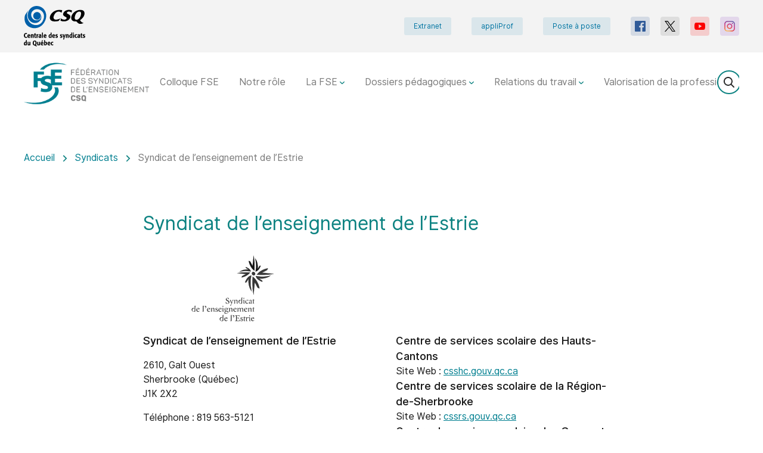

--- FILE ---
content_type: text/html; charset=UTF-8
request_url: https://fse.lacsq.org/syndicats/syndicat-de-lenseignement-de-lestrie/?L=1%27%22
body_size: 8960
content:
<!DOCTYPE html>
<html class="no-js theme-light-v2 color-surfie-green" lang="fr">

<head>
            <script>
            (function(w,d,s,l,i){w[l]=w[l]||[];w[l].push({'gtm.start':
                    new Date().getTime(),event:'gtm.js'});var f=d.getElementsByTagName(s)[0],
                j=d.createElement(s),dl=l!='dataLayer'?'&l='+l:'';j.async=true;j.src=
                'https://www.googletagmanager.com/gtm.js?id='+i+dl;f.parentNode.insertBefore(j,f);
            })(window,document,'script','dataLayer','GTM-MWQ95CTG');
        </script>
    
            <!-- Global site tag (gtag.js) - Google Analytics -->
        <script async src="https://www.googletagmanager.com/gtag/js?id=G-2LJT0GPCJL"></script>
        <script>
            window.dataLayer = window.dataLayer || [];
            function gtag(){dataLayer.push(arguments);}
            gtag('js', new Date());

            gtag('config', 'G-2LJT0GPCJL');
        </script>
        <meta charset="UTF-8">

    <meta http-equiv="Content-Type" content="text/html; charset=utf-8">
    <meta name="description" content="">
    <meta name="dcterms.description" content="" />
    <meta property="og:site_name" content="Fédération des syndicats de l\\\\\\\\\\\\\\\\\\\\\\\\\\\\\\\\\\\\\\\\\\\\\\\\\\\\\\\\\\\\\\\\\\\\\\\\\\\\\\\\\\\\\\\\\\\\\\\\\\\\\\\\\\\\\\\\\\\\\\\\\\\\\\\\\\\\\\\\\\\\\\\\\\\\\\\\\\\\\\\\\\\\\\\\\\\\\\\\\\\\\\\\\\\\\\\\\\\\\\\\\\\\\\\\\\\\\\\\\\\\\\\\\\\\\\\\\\\\\\\\\\\\\\\\\\\\\\\'enseignement" />
    <meta property="og:locale" content="fr_CA" />

    <meta property="twitter:site" content="@FIPEQ_CSQ" />
    <meta property="twitter:card" content="summary_large_image" />

    
    <!-- Set the opengraph -->
                <meta property="og:title" content="Syndicat de l’enseignement de l’Estrie"/>
    <meta property="og:type" content="article"/>
    <meta property="og:url" content="https://fse.lacsq.org/syndicats/syndicat-de-lenseignement-de-lestrie/"/>
    <meta property="og:description" content="" />
    <meta property="og:image" content="" />

    <meta property="twitter:title" content="Syndicat de l’enseignement de l’Estrie" />
    <meta property="twitter:description" content="" />
    <meta property="twitter:image" content="" />

    
    <!-- Set the viewport width to device width for mobile -->
    <meta name="viewport" content="width=device-width, initial-scale=1" />

            <link rel="shortcut icon" type="image/png" href="https://fse.lacsq.org/wp-content/uploads/sites/17/2022/12/FSE-logo-seul-H-RGB-copie.png">
        <link rel="preconnect" href="https://fonts.googleapis.com">
    <link rel="preconnect" href="https://fonts.gstatic.com" crossorigin>
    <link href="https://fonts.googleapis.com/css2?family=Inter:wght@400;700;800&display=swap" rel="stylesheet">
    <link href="https://fonts.googleapis.com/css?family=Frank+Ruhl+Libre:400,700" rel="stylesheet">

    <title>Syndicat de l’enseignement de l’Estrie | Fédération des syndicats de l&#039;enseignement (FSE-CSQ)</title>
<meta name='robots' content='max-image-preview:large' />
<link rel='dns-prefetch' href='//cdn.jsdelivr.net' />
<link rel='dns-prefetch' href='//fse.lacsq.org' />
<link rel='dns-prefetch' href='//s.w.org' />
		<script type="text/javascript">
			window._wpemojiSettings = {"baseUrl":"https:\/\/s.w.org\/images\/core\/emoji\/13.0.1\/72x72\/","ext":".png","svgUrl":"https:\/\/s.w.org\/images\/core\/emoji\/13.0.1\/svg\/","svgExt":".svg","source":{"concatemoji":"https:\/\/fse.lacsq.org\/wp-includes\/js\/wp-emoji-release.min.js?ver=5.7.6"}};
			!function(e,a,t){var n,r,o,i=a.createElement("canvas"),p=i.getContext&&i.getContext("2d");function s(e,t){var a=String.fromCharCode;p.clearRect(0,0,i.width,i.height),p.fillText(a.apply(this,e),0,0);e=i.toDataURL();return p.clearRect(0,0,i.width,i.height),p.fillText(a.apply(this,t),0,0),e===i.toDataURL()}function c(e){var t=a.createElement("script");t.src=e,t.defer=t.type="text/javascript",a.getElementsByTagName("head")[0].appendChild(t)}for(o=Array("flag","emoji"),t.supports={everything:!0,everythingExceptFlag:!0},r=0;r<o.length;r++)t.supports[o[r]]=function(e){if(!p||!p.fillText)return!1;switch(p.textBaseline="top",p.font="600 32px Arial",e){case"flag":return s([127987,65039,8205,9895,65039],[127987,65039,8203,9895,65039])?!1:!s([55356,56826,55356,56819],[55356,56826,8203,55356,56819])&&!s([55356,57332,56128,56423,56128,56418,56128,56421,56128,56430,56128,56423,56128,56447],[55356,57332,8203,56128,56423,8203,56128,56418,8203,56128,56421,8203,56128,56430,8203,56128,56423,8203,56128,56447]);case"emoji":return!s([55357,56424,8205,55356,57212],[55357,56424,8203,55356,57212])}return!1}(o[r]),t.supports.everything=t.supports.everything&&t.supports[o[r]],"flag"!==o[r]&&(t.supports.everythingExceptFlag=t.supports.everythingExceptFlag&&t.supports[o[r]]);t.supports.everythingExceptFlag=t.supports.everythingExceptFlag&&!t.supports.flag,t.DOMReady=!1,t.readyCallback=function(){t.DOMReady=!0},t.supports.everything||(n=function(){t.readyCallback()},a.addEventListener?(a.addEventListener("DOMContentLoaded",n,!1),e.addEventListener("load",n,!1)):(e.attachEvent("onload",n),a.attachEvent("onreadystatechange",function(){"complete"===a.readyState&&t.readyCallback()})),(n=t.source||{}).concatemoji?c(n.concatemoji):n.wpemoji&&n.twemoji&&(c(n.twemoji),c(n.wpemoji)))}(window,document,window._wpemojiSettings);
		</script>
		<style type="text/css">
img.wp-smiley,
img.emoji {
	display: inline !important;
	border: none !important;
	box-shadow: none !important;
	height: 1em !important;
	width: 1em !important;
	margin: 0 .07em !important;
	vertical-align: -0.1em !important;
	background: none !important;
	padding: 0 !important;
}
</style>
	<link rel='stylesheet' id='select2-style-css'  href='https://cdn.jsdelivr.net/npm/select2@4.1.0-beta.1/dist/css/select2.min.css?ver=5.7.6' type='text/css' media='all' />
<link rel='stylesheet' id='wp-block-library-css'  href='https://fse.lacsq.org/wp-includes/css/dist/block-library/style.min.css?ver=5.7.6' type='text/css' media='all' />
<link rel='stylesheet' id='contact-form-7-css'  href='https://fse.lacsq.org/wp-content/mu-plugins/contact-form-7/includes/css/styles.css?ver=5.4' type='text/css' media='all' />
<link rel='stylesheet' id='styles-css'  href='https://fse.lacsq.org/wp-content/themes/lbo_wpstarter/css/app.css?ver=5.7.6' type='text/css' media='all' />
<script type='text/javascript' src='https://fse.lacsq.org/wp-content/mu-plugins/lbo-csq-backend/lib/tinycolor-min.js?ver=5.7.6' id='tinycolor-js'></script>
<script type='text/javascript' src='https://fse.lacsq.org/wp-includes/js/jquery/jquery.min.js?ver=3.5.1' id='jquery-core-js'></script>
<script type='text/javascript' src='https://fse.lacsq.org/wp-includes/js/jquery/jquery-migrate.min.js?ver=3.3.2' id='jquery-migrate-js'></script>
<script type='text/javascript' src='https://fse.lacsq.org/wp-includes/js/jquery/ui/core.min.js?ver=1.12.1' id='jquery-ui-core-js'></script>
<script type='text/javascript' src='https://fse.lacsq.org/wp-includes/js/jquery/ui/mouse.min.js?ver=1.12.1' id='jquery-ui-mouse-js'></script>
<script type='text/javascript' src='https://fse.lacsq.org/wp-includes/js/jquery/ui/sortable.min.js?ver=1.12.1' id='jquery-ui-sortable-js'></script>
<script type='text/javascript' src='https://fse.lacsq.org/wp-includes/js/jquery/ui/resizable.min.js?ver=1.12.1' id='jquery-ui-resizable-js'></script>
<script type='text/javascript' src='https://cdn.jsdelivr.net/npm/select2@4.1.0-beta.1/dist/js/select2.min.js?ver=5.7.6' id='select2-js'></script>
<script type='text/javascript' src='https://fse.lacsq.org/wp-content/themes/lbo_wpstarter/js/header_bundle.js' id='header_bundle-js'></script>
<link rel="https://api.w.org/" href="https://fse.lacsq.org/wp-json/" /><link rel="alternate" type="application/json" href="https://fse.lacsq.org/wp-json/wp/v2/syndicats/3749" /><link rel="EditURI" type="application/rsd+xml" title="RSD" href="https://fse.lacsq.org/xmlrpc.php?rsd" />
<link rel="wlwmanifest" type="application/wlwmanifest+xml" href="https://fse.lacsq.org/wp-includes/wlwmanifest.xml" /> 

<link rel="canonical" href="https://fse.lacsq.org/syndicats/syndicat-de-lenseignement-de-lestrie/" />
<link rel='shortlink' href='https://fse.lacsq.org/?p=3749' />
<link rel="alternate" type="application/json+oembed" href="https://fse.lacsq.org/wp-json/oembed/1.0/embed?url=https%3A%2F%2Ffse.lacsq.org%2Fsyndicats%2Fsyndicat-de-lenseignement-de-lestrie%2F" />
<link rel="alternate" type="text/xml+oembed" href="https://fse.lacsq.org/wp-json/oembed/1.0/embed?url=https%3A%2F%2Ffse.lacsq.org%2Fsyndicats%2Fsyndicat-de-lenseignement-de-lestrie%2F&#038;format=xml" />
<style type="text/css">.recentcomments a{display:inline !important;padding:0 !important;margin:0 !important;}</style>    <script type="application/ld+json">
        {
            "@context": "https://schema.org",
            "@type": "Jobs",
            "mainEntityOfPage": {
                "@type": "WebPage",
                "@id": "https://google.com/article"
            },
            "headline": "Syndicat de l’enseignement de l’Estrie",
            "image": [
                ""
            ],
            "datePublished": "2023-10-27 14:44:46",
            "dateModified": "2023-12-05 15:48:01",
            "author": {
                "@type": "Person",
                "name": "Annie-Claude Lachance"
            },
            "publisher": {
                "@type": "Organization",
                "name": "Fédération des syndicats de l&#039;enseignement (FSE-CSQ)"
            }
        }
    </script>
    		<style type="text/css" id="wp-custom-css">
			.single-syndicats .job-image{
	display: none;
}

.theme-light-v2 .page-header--withImage {
	padding-top: 375px;
}

.theme-light-v2 .page-header--withImage .page-header__wrapper {
	min-height: 130px;
}

.theme-light-v2 .js-slides {
height: 100%;
}

.theme-light-v2 .l-header .page-header__wrapper {
	height: 500px;
}

.theme-light-v2 .page .l-main-content .l-page-wrapper {
	max-width: 1300px;
}

.theme-light-v2 .single .l-main-content .l-page-wrapper {
	max-width: 1300px;
}

@media only screen and (max-width: 600px) {
	.l-actualities {
		margin-top: 85px;
	}
}

.post-type-archive-publication .pagination {
	display: none;
}

.slides-control {
	z-index: 0 !important;
}

/* palette */

.color-surfie-green a {
	color: #007f90;
}

.color-surfie-green .btn.btn-action {
	background-color: #007f90;
}

.color-surfie-green.theme-light-v2 .block__title svg {
	fill: #007f90;
}

.color-surfie-green.theme-light-v2 .breadcrumbs li a {
	color: #007f90;
}

.color-surfie-green.theme-light-v2 .page-child .page-header__theme-light-v2 h1, .color-surfie-green.theme-light-v2 .page-parent .page-header__theme-light-v2 h1, .color-surfie-green.theme-light-v2 .page-template-default .page-header__theme-light-v2 h1, .color-surfie-green.theme-light-v2 .actualite-template-default .page-header__theme-light-v2 h1, .color-surfie-green.theme-light-v2 .search-results .page-header__theme-light-v2 h1, .color-surfie-green.theme-light-v2 .page-template-page-search .page-header__theme-light-v2 h1 {
	color: #007f90;
}

.color-surfie-green.theme-light-v2 .txt_100 h2 {
	color: #007f90;
}

/* news */

.color-surfie-green.theme-light-v2 .l-actualities .block__title .icon-actualites {
	fill: #007f90;
}

.color-surfie-green.theme-light-v2 .l-actualities .actualities--.actualities--1 h3 {
	background-color: #007f90;
}

.color-surfie-green.theme-light-v2 .l-actualities .actualities--.actualities--1 .actuality__title {
	color: #007f90;
}

.color-surfie-green.theme-light-v2 .l-actualities .actualities--.actualities--1 .actuality__date::before {
	border-color: #007f90;
}

/* tuiles */

.color-surfie-green.theme-light-v2 .l-tiles {
	background: linear-gradient(to right, #007f90 50%, #0fa7a6 100%);
}

.color-surfie-green.theme-light-v2 .l-tiles .carousel-block-tiles .carousel-tile-title-wrapper .carousel-tile-title {
	color: #007f90;
}

.color-surfie-green.theme-light-v2 .l-tiles .carousel-tile-cta a {
	background: #007f90;
}

/* publications */

.color-surfie-green .block-publication-title {
	color: #007f90;
}

.color-surfie-green.theme-light-v2 .l-publications .block-publications .block-publication-title::after {
	background-color: #007f90;
}

.color-surfie-green.theme-light-v2 .l-publications .block-publications .block-publications-more .block-publications-more-cta {
	background: #007f90;
}

/* videos */

.color-surfie-green.theme-light-v2 .l-videos .bloc-video-infos .bloc-video-title {
	color: #007f90;
}

/* documents */

.color-surfie-green .home .l-documents {
	background: linear-gradient(to right, #007f90 50%, #0fa7a6 100%);
}

/* footer */

.color-surfie-green.theme-light-v2 .l-footer-newsletter {
	background-color: #007f90;
}		</style>
		
        </head>
<body class="syndicats-template-default single single-syndicats postid-3749">
    <noscript>
        <iframe src="https://www.googletagmanager.com/ns.html?id=GTM-MWQ95CTG"
                      height="0" width="0" style="display:none;visibility:hidden">
        </iframe>
    </noscript>
<div class="l-accessibility-menu">
    <nav class="nav-accessibility">
        <ul class="nav-accessibility-list">
            <li class="nav-accessibility-item">
                <a class="skip-menu-link nav-accessibility-link" href="#menu">Passer au menu principal</a>
            </li>
            <li class="nav-accessibility-item">
                <a class="skip-content-link nav-accessibility-link" href="#content">Passer au contenu</a>
            </li>
        </ul>
    </nav>
</div>
<div class="l-nav-secondary">
    <div class="l-flex-wrapper">
        <a id="csq-redirect" class="l-logo-wrapper" href="http://lacsq.org/">
            <picture>
                                <img class="logo" src="https://fse.lacsq.org/wp-content/themes/lbo_wpstarter/svg/originals/csq-centrale.svg" alt="">
                            </picture>
        </a>
        <div class="l-nav-wrapper">
            <nav class="nav-meta">
                <ul class="nav-meta-list">
                                                                        <li class="nav-meta-item ">
                                <a class="nav-meta-link" href="https://lacsq.sharepoint.com/sites/EXT-FSE" target="_blank">Extranet</a>
                            </li>
                                                                                                <li class="nav-meta-item ">
                                <a class="nav-meta-link" href="https://appliprof.org/ " target="_blank">appliProf</a>
                            </li>
                                                                                                <li class="nav-meta-item ">
                                <a class="nav-meta-link" href="https://fse.lacsq.org/relations-du-travail/poste-a-poste/" target="_blank">Poste à poste</a>
                            </li>
                                                                                </ul>
            </nav>
            <nav class="nav-social">
    <ul class="nav-social-list">
                    <li class="nav-social-item facebook">
                <a class="nav-social-link" href="https://www.facebook.com/FSECSQ" target="_blank">
                    <svg xmlns="http://www.w3.org/2000/svg" xmlns:xlink="http://www.w3.org/1999/xlink">
                        <use href="https://fse.lacsq.org/wp-content/themes/lbo_wpstarter/svg/symbols.svg#facebook" />
                                            </svg>
                </a>
            </li>
                    <li class="nav-social-item x">
                <a class="nav-social-link" href="https://twitter.com/FSECSQ" target="_blank">
                    <svg xmlns="http://www.w3.org/2000/svg" xmlns:xlink="http://www.w3.org/1999/xlink">
                        <use href="https://fse.lacsq.org/wp-content/themes/lbo_wpstarter/svg/symbols.svg#x" />
                                            </svg>
                </a>
            </li>
                    <li class="nav-social-item youtube">
                <a class="nav-social-link" href="https://www.youtube.com/channel/UC2Dr-YlQTRoUodl0JxYQsDw" target="_blank">
                    <svg xmlns="http://www.w3.org/2000/svg" xmlns:xlink="http://www.w3.org/1999/xlink">
                        <use href="https://fse.lacsq.org/wp-content/themes/lbo_wpstarter/svg/symbols.svg#youtube" />
                                            </svg>
                </a>
            </li>
                    <li class="nav-social-item instagram">
                <a class="nav-social-link" href="https://www.instagram.com/lafsecsq/?hl=fr " target="_blank">
                    <svg xmlns="http://www.w3.org/2000/svg" xmlns:xlink="http://www.w3.org/1999/xlink">
                        <use href="https://fse.lacsq.org/wp-content/themes/lbo_wpstarter/svg/symbols.svg#instagram" />
                                                    <radialGradient id="gradient" cx="121.676" cy="574.547" r="646.795" gradientUnits="userSpaceOnUse">
                                <stop offset="0" stop-color="#ffd676"/>
                                <stop offset=".246" stop-color="#f2a454"/>
                                <stop offset=".379" stop-color="#f05c3c"/>
                                <stop offset=".7" stop-color="#c22f86"/>
                                <stop offset=".957" stop-color="#6666ad"/>
                                <stop offset=".985" stop-color="#5c6cb2"/>
                            </radialGradient>
                                            </svg>
                </a>
            </li>
            </ul>
</nav>        </div>
    </div>
</div>

<div class="l-nav-primary">
    <div class="l-flex-wrapper">
        <a href="/" class="l-logo-wrapper">
                            <img class="logo" src="https://fse.lacsq.org/wp-content/uploads/sites/17/2020/10/fse-logo.png" alt="Accueil">
                    </a>
        <button class="btn btn-menu">
            <svg xmlns="http://www.w3.org/2000/svg" xmlns:xlink="http://www.w3.org/1999/xlink">
                <use href="https://fse.lacsq.org/wp-content/themes/lbo_wpstarter/svg/symbols.svg#burger" />
            </svg>
            <span class="btn-menu__text visually-hidden">Menu</span>
        </button>
        <div class="l-menu-wrapper" id="menu" tabindex="0">
            <div class="flex-wrapper">
                <nav class="nav-main">
                    <ul class="nav-main-list">
                                                    <li class="nav-main-item  ">
                                <a class="nav-main-link" href="https://fse.lacsq.org/colloque-fse/">
                                    Colloque FSE
                                                                    </a>
                                                            </li>
                                                    <li class="nav-main-item  ">
                                <a class="nav-main-link" href="https://fse.lacsq.org/role-de-la-fse/">
                                    Notre rôle
                                                                    </a>
                                                            </li>
                                                    <li class="nav-main-item nav-main-item--hasChild ">
                                <a class="nav-main-link" href="https://fse.lacsq.org/la-fse/">
                                    La FSE
                                                                        <svg xmlns="http://www.w3.org/2000/svg" xmlns:xlink="http://www.w3.org/1999/xlink">
                                        <use href="https://fse.lacsq.org/wp-content/themes/lbo_wpstarter/svg/symbols.svg#dropdown" />
                                    </svg>
                                                                    </a>
                                                                    <ul class="nav-drop">
                                                                                    <li class="nav-drop-item ">
                                                <a href="https://fse.lacsq.org/la-fse/histoire/">Histoire
                                                    <svg xmlns="http://www.w3.org/2000/svg" xmlns:xlink="http://www.w3.org/1999/xlink">
                                                        <use href="https://fse.lacsq.org/wp-content/themes/lbo_wpstarter/svg/symbols.svg#chevron" />
                                                    </svg>
                                                </a>
                                                                                            </li>
                                                                                    <li class="nav-drop-item ">
                                                <a href="https://fse.lacsq.org/la-fse/mission-et-role/">Mission et rôle
                                                    <svg xmlns="http://www.w3.org/2000/svg" xmlns:xlink="http://www.w3.org/1999/xlink">
                                                        <use href="https://fse.lacsq.org/wp-content/themes/lbo_wpstarter/svg/symbols.svg#chevron" />
                                                    </svg>
                                                </a>
                                                                                            </li>
                                                                                    <li class="nav-drop-item ">
                                                <a href="https://fse.lacsq.org/la-fse/nos-instances/">Nos instances
                                                    <svg xmlns="http://www.w3.org/2000/svg" xmlns:xlink="http://www.w3.org/1999/xlink">
                                                        <use href="https://fse.lacsq.org/wp-content/themes/lbo_wpstarter/svg/symbols.svg#chevron" />
                                                    </svg>
                                                </a>
                                                                                            </li>
                                                                                    <li class="nav-drop-item ">
                                                <a href="https://fse.lacsq.org/la-fse/notre-equipe/">Notre équipe
                                                    <svg xmlns="http://www.w3.org/2000/svg" xmlns:xlink="http://www.w3.org/1999/xlink">
                                                        <use href="https://fse.lacsq.org/wp-content/themes/lbo_wpstarter/svg/symbols.svg#chevron" />
                                                    </svg>
                                                </a>
                                                                                            </li>
                                                                                    <li class="nav-drop-item ">
                                                <a href="https://fse.lacsq.org/la-fse/syndicats-affilies/">Syndicats affiliés
                                                    <svg xmlns="http://www.w3.org/2000/svg" xmlns:xlink="http://www.w3.org/1999/xlink">
                                                        <use href="https://fse.lacsq.org/wp-content/themes/lbo_wpstarter/svg/symbols.svg#chevron" />
                                                    </svg>
                                                </a>
                                                                                            </li>
                                                                            </ul>
                                                            </li>
                                                    <li class="nav-main-item nav-main-item--hasChild ">
                                <a class="nav-main-link" href="https://fse.lacsq.org/dossiers-pedagogiques/">
                                    Dossiers pédagogiques
                                                                        <svg xmlns="http://www.w3.org/2000/svg" xmlns:xlink="http://www.w3.org/1999/xlink">
                                        <use href="https://fse.lacsq.org/wp-content/themes/lbo_wpstarter/svg/symbols.svg#dropdown" />
                                    </svg>
                                                                    </a>
                                                                    <ul class="nav-drop">
                                                                                    <li class="nav-drop-item ">
                                                <a href="https://fse.lacsq.org/dossiers-pedagogiques/culture-et-citoyennete-quebecoise/">Culture et citoyenneté québécoise
                                                    <svg xmlns="http://www.w3.org/2000/svg" xmlns:xlink="http://www.w3.org/1999/xlink">
                                                        <use href="https://fse.lacsq.org/wp-content/themes/lbo_wpstarter/svg/symbols.svg#chevron" />
                                                    </svg>
                                                </a>
                                                                                                    <ul class="sub-nav">
                                                                                                                    <li class="sub-nav-item ">
                                                                <a href="https://fse.lacsq.org/dossiers-pedagogiques/culture-et-citoyennete-quebecoise/culture-et-citoyennete-quebecoise-huit-situations-dapprentissage-et-devaluation-pour-contrer-les-violences-sexuelles/">Culture et citoyenneté québécoise : huit situations d&rsquo;apprentissage et d&rsquo;évaluation pour contrer les violences sexuelles
                                                                </a>
                                                            </li>
                                                                                                            </ul>
                                                                                            </li>
                                                                                    <li class="nav-drop-item ">
                                                <a href="https://fse.lacsq.org/dossiers-pedagogiques/ehdaa/">Élèves HDAA
                                                    <svg xmlns="http://www.w3.org/2000/svg" xmlns:xlink="http://www.w3.org/1999/xlink">
                                                        <use href="https://fse.lacsq.org/wp-content/themes/lbo_wpstarter/svg/symbols.svg#chevron" />
                                                    </svg>
                                                </a>
                                                                                            </li>
                                                                                    <li class="nav-drop-item ">
                                                <a href="https://fse.lacsq.org/dossiers-pedagogiques/maitres-de-notre-profession/">Maîtres de notre profession
                                                    <svg xmlns="http://www.w3.org/2000/svg" xmlns:xlink="http://www.w3.org/1999/xlink">
                                                        <use href="https://fse.lacsq.org/wp-content/themes/lbo_wpstarter/svg/symbols.svg#chevron" />
                                                    </svg>
                                                </a>
                                                                                            </li>
                                                                                    <li class="nav-drop-item ">
                                                <a href="https://fse.lacsq.org/dossiers-pedagogiques/francisation/">Francisation
                                                    <svg xmlns="http://www.w3.org/2000/svg" xmlns:xlink="http://www.w3.org/1999/xlink">
                                                        <use href="https://fse.lacsq.org/wp-content/themes/lbo_wpstarter/svg/symbols.svg#chevron" />
                                                    </svg>
                                                </a>
                                                                                            </li>
                                                                                    <li class="nav-drop-item ">
                                                <a href="https://fse.lacsq.org/dossiers-pedagogiques/formation-generale-des-adultes/">Formation générale des adultes
                                                    <svg xmlns="http://www.w3.org/2000/svg" xmlns:xlink="http://www.w3.org/1999/xlink">
                                                        <use href="https://fse.lacsq.org/wp-content/themes/lbo_wpstarter/svg/symbols.svg#chevron" />
                                                    </svg>
                                                </a>
                                                                                            </li>
                                                                                    <li class="nav-drop-item ">
                                                <a href="https://fse.lacsq.org/dossiers-pedagogiques/formation-professionnelle/">Formation professionnelle
                                                    <svg xmlns="http://www.w3.org/2000/svg" xmlns:xlink="http://www.w3.org/1999/xlink">
                                                        <use href="https://fse.lacsq.org/wp-content/themes/lbo_wpstarter/svg/symbols.svg#chevron" />
                                                    </svg>
                                                </a>
                                                                                            </li>
                                                                                    <li class="nav-drop-item ">
                                                <a href="https://fse.lacsq.org/dossiers-pedagogiques/liens-avec-la-recherche/">Liens avec la recherche
                                                    <svg xmlns="http://www.w3.org/2000/svg" xmlns:xlink="http://www.w3.org/1999/xlink">
                                                        <use href="https://fse.lacsq.org/wp-content/themes/lbo_wpstarter/svg/symbols.svg#chevron" />
                                                    </svg>
                                                </a>
                                                                                            </li>
                                                                                    <li class="nav-drop-item ">
                                                <a href="https://fse.lacsq.org/dossiers-pedagogiques/maternelle-4-ans/">Maternelle 4 ans
                                                    <svg xmlns="http://www.w3.org/2000/svg" xmlns:xlink="http://www.w3.org/1999/xlink">
                                                        <use href="https://fse.lacsq.org/wp-content/themes/lbo_wpstarter/svg/symbols.svg#chevron" />
                                                    </svg>
                                                </a>
                                                                                            </li>
                                                                                    <li class="nav-drop-item ">
                                                <a href="https://fse.lacsq.org/dossiers-pedagogiques/offensive-professionnelle-et-pedagogique/">Offensive professionnelle et pédagogique
                                                    <svg xmlns="http://www.w3.org/2000/svg" xmlns:xlink="http://www.w3.org/1999/xlink">
                                                        <use href="https://fse.lacsq.org/wp-content/themes/lbo_wpstarter/svg/symbols.svg#chevron" />
                                                    </svg>
                                                </a>
                                                                                            </li>
                                                                                    <li class="nav-drop-item ">
                                                <a href="https://fse.lacsq.org/dossiers-pedagogiques/offensive-professionnelle-et-pedagogique-les-resultats-de-consultations/">Offensive professionnelle et pédagogique &#8211; Les résultats de consultations
                                                    <svg xmlns="http://www.w3.org/2000/svg" xmlns:xlink="http://www.w3.org/1999/xlink">
                                                        <use href="https://fse.lacsq.org/wp-content/themes/lbo_wpstarter/svg/symbols.svg#chevron" />
                                                    </svg>
                                                </a>
                                                                                            </li>
                                                                            </ul>
                                                            </li>
                                                    <li class="nav-main-item nav-main-item--hasChild ">
                                <a class="nav-main-link" href="https://fse.lacsq.org/relations-du-travail/">
                                    Relations du travail
                                                                        <svg xmlns="http://www.w3.org/2000/svg" xmlns:xlink="http://www.w3.org/1999/xlink">
                                        <use href="https://fse.lacsq.org/wp-content/themes/lbo_wpstarter/svg/symbols.svg#dropdown" />
                                    </svg>
                                                                    </a>
                                                                    <ul class="nav-drop">
                                                                                    <li class="nav-drop-item ">
                                                <a href="https://fse.lacsq.org/relations-du-travail/assurances/">Assurances
                                                    <svg xmlns="http://www.w3.org/2000/svg" xmlns:xlink="http://www.w3.org/1999/xlink">
                                                        <use href="https://fse.lacsq.org/wp-content/themes/lbo_wpstarter/svg/symbols.svg#chevron" />
                                                    </svg>
                                                </a>
                                                                                            </li>
                                                                                    <li class="nav-drop-item ">
                                                <a href="https://fse.lacsq.org/relations-du-travail/convention-collective/">Convention collective
                                                    <svg xmlns="http://www.w3.org/2000/svg" xmlns:xlink="http://www.w3.org/1999/xlink">
                                                        <use href="https://fse.lacsq.org/wp-content/themes/lbo_wpstarter/svg/symbols.svg#chevron" />
                                                    </svg>
                                                </a>
                                                                                            </li>
                                                                                    <li class="nav-drop-item ">
                                                <a href="https://fse.lacsq.org/relations-du-travail/droits-parentaux/">Droits parentaux
                                                    <svg xmlns="http://www.w3.org/2000/svg" xmlns:xlink="http://www.w3.org/1999/xlink">
                                                        <use href="https://fse.lacsq.org/wp-content/themes/lbo_wpstarter/svg/symbols.svg#chevron" />
                                                    </svg>
                                                </a>
                                                                                            </li>
                                                                                    <li class="nav-drop-item ">
                                                <a href="https://fse.lacsq.org/relations-du-travail/equite-salariale/">Équité salariale
                                                    <svg xmlns="http://www.w3.org/2000/svg" xmlns:xlink="http://www.w3.org/1999/xlink">
                                                        <use href="https://fse.lacsq.org/wp-content/themes/lbo_wpstarter/svg/symbols.svg#chevron" />
                                                    </svg>
                                                </a>
                                                                                            </li>
                                                                                    <li class="nav-drop-item ">
                                                <a href="https://fse.lacsq.org/relations-du-travail/insertion-professionnelle/">Insertion professionnelle
                                                    <svg xmlns="http://www.w3.org/2000/svg" xmlns:xlink="http://www.w3.org/1999/xlink">
                                                        <use href="https://fse.lacsq.org/wp-content/themes/lbo_wpstarter/svg/symbols.svg#chevron" />
                                                    </svg>
                                                </a>
                                                                                            </li>
                                                                                    <li class="nav-drop-item ">
                                                <a href="https://fse.lacsq.org/relations-du-travail/precarite/">Précarité
                                                    <svg xmlns="http://www.w3.org/2000/svg" xmlns:xlink="http://www.w3.org/1999/xlink">
                                                        <use href="https://fse.lacsq.org/wp-content/themes/lbo_wpstarter/svg/symbols.svg#chevron" />
                                                    </svg>
                                                </a>
                                                                                            </li>
                                                                                    <li class="nav-drop-item ">
                                                <a href="https://fse.lacsq.org/relations-du-travail/poste-a-poste/">Poste à poste
                                                    <svg xmlns="http://www.w3.org/2000/svg" xmlns:xlink="http://www.w3.org/1999/xlink">
                                                        <use href="https://fse.lacsq.org/wp-content/themes/lbo_wpstarter/svg/symbols.svg#chevron" />
                                                    </svg>
                                                </a>
                                                                                            </li>
                                                                                    <li class="nav-drop-item ">
                                                <a href="https://fse.lacsq.org/relations-du-travail/retraite/">Retraite
                                                    <svg xmlns="http://www.w3.org/2000/svg" xmlns:xlink="http://www.w3.org/1999/xlink">
                                                        <use href="https://fse.lacsq.org/wp-content/themes/lbo_wpstarter/svg/symbols.svg#chevron" />
                                                    </svg>
                                                </a>
                                                                                            </li>
                                                                                    <li class="nav-drop-item ">
                                                <a href="https://fse.lacsq.org/relations-du-travail/violence-en-milieu-de-travail/">Violence en milieu de travail
                                                    <svg xmlns="http://www.w3.org/2000/svg" xmlns:xlink="http://www.w3.org/1999/xlink">
                                                        <use href="https://fse.lacsq.org/wp-content/themes/lbo_wpstarter/svg/symbols.svg#chevron" />
                                                    </svg>
                                                </a>
                                                                                            </li>
                                                                            </ul>
                                                            </li>
                                                    <li class="nav-main-item nav-main-item--hasChild ">
                                <a class="nav-main-link" href="https://fse.lacsq.org/valorisation-de-la-profession-enseignante/">
                                    Valorisation de la profession
                                                                        <svg xmlns="http://www.w3.org/2000/svg" xmlns:xlink="http://www.w3.org/1999/xlink">
                                        <use href="https://fse.lacsq.org/wp-content/themes/lbo_wpstarter/svg/symbols.svg#dropdown" />
                                    </svg>
                                                                    </a>
                                                                    <ul class="nav-drop">
                                                                                    <li class="nav-drop-item ">
                                                <a href="https://fse.lacsq.org/valorisation-de-la-profession-enseignante/mpbh/">Ma plus belle histoire
                                                    <svg xmlns="http://www.w3.org/2000/svg" xmlns:xlink="http://www.w3.org/1999/xlink">
                                                        <use href="https://fse.lacsq.org/wp-content/themes/lbo_wpstarter/svg/symbols.svg#chevron" />
                                                    </svg>
                                                </a>
                                                                                            </li>
                                                                                    <li class="nav-drop-item ">
                                                <a href="https://fse.lacsq.org/valorisation-de-la-profession-enseignante/mettre-la-fga-sur-la-carte/">Mettre la FGA sur la carte
                                                    <svg xmlns="http://www.w3.org/2000/svg" xmlns:xlink="http://www.w3.org/1999/xlink">
                                                        <use href="https://fse.lacsq.org/wp-content/themes/lbo_wpstarter/svg/symbols.svg#chevron" />
                                                    </svg>
                                                </a>
                                                                                            </li>
                                                                                    <li class="nav-drop-item ">
                                                <a href="https://fse.lacsq.org/valorisation-de-la-profession-enseignante/prof-ma-fierte/">Prof, ma fierté
                                                    <svg xmlns="http://www.w3.org/2000/svg" xmlns:xlink="http://www.w3.org/1999/xlink">
                                                        <use href="https://fse.lacsq.org/wp-content/themes/lbo_wpstarter/svg/symbols.svg#chevron" />
                                                    </svg>
                                                </a>
                                                                                                    <ul class="sub-nav">
                                                                                                                    <li class="sub-nav-item ">
                                                                <a href="https://fse.lacsq.org/valorisation-de-la-profession-enseignante/prof-ma-fierte/le-balado/">Le balado
                                                                </a>
                                                            </li>
                                                                                                            </ul>
                                                                                            </li>
                                                                                    <li class="nav-drop-item ">
                                                <a href="https://fse.lacsq.org/valorisation-de-la-profession-enseignante/prof-de-metier/">Prof de métier
                                                    <svg xmlns="http://www.w3.org/2000/svg" xmlns:xlink="http://www.w3.org/1999/xlink">
                                                        <use href="https://fse.lacsq.org/wp-content/themes/lbo_wpstarter/svg/symbols.svg#chevron" />
                                                    </svg>
                                                </a>
                                                                                            </li>
                                                                            </ul>
                                                            </li>
                                            </ul>
                </nav>
                <nav class="nav-social">
    <ul class="nav-social-list">
                    <li class="nav-social-item facebook">
                <a class="nav-social-link" href="https://www.facebook.com/FSECSQ" target="_blank">
                    <svg xmlns="http://www.w3.org/2000/svg" xmlns:xlink="http://www.w3.org/1999/xlink">
                        <use href="https://fse.lacsq.org/wp-content/themes/lbo_wpstarter/svg/symbols.svg#facebook" />
                                            </svg>
                </a>
            </li>
                    <li class="nav-social-item x">
                <a class="nav-social-link" href="https://twitter.com/FSECSQ" target="_blank">
                    <svg xmlns="http://www.w3.org/2000/svg" xmlns:xlink="http://www.w3.org/1999/xlink">
                        <use href="https://fse.lacsq.org/wp-content/themes/lbo_wpstarter/svg/symbols.svg#x" />
                                            </svg>
                </a>
            </li>
                    <li class="nav-social-item youtube">
                <a class="nav-social-link" href="https://www.youtube.com/channel/UC2Dr-YlQTRoUodl0JxYQsDw" target="_blank">
                    <svg xmlns="http://www.w3.org/2000/svg" xmlns:xlink="http://www.w3.org/1999/xlink">
                        <use href="https://fse.lacsq.org/wp-content/themes/lbo_wpstarter/svg/symbols.svg#youtube" />
                                            </svg>
                </a>
            </li>
                    <li class="nav-social-item instagram">
                <a class="nav-social-link" href="https://www.instagram.com/lafsecsq/?hl=fr " target="_blank">
                    <svg xmlns="http://www.w3.org/2000/svg" xmlns:xlink="http://www.w3.org/1999/xlink">
                        <use href="https://fse.lacsq.org/wp-content/themes/lbo_wpstarter/svg/symbols.svg#instagram" />
                                                    <radialGradient id="gradient" cx="121.676" cy="574.547" r="646.795" gradientUnits="userSpaceOnUse">
                                <stop offset="0" stop-color="#ffd676"/>
                                <stop offset=".246" stop-color="#f2a454"/>
                                <stop offset=".379" stop-color="#f05c3c"/>
                                <stop offset=".7" stop-color="#c22f86"/>
                                <stop offset=".957" stop-color="#6666ad"/>
                                <stop offset=".985" stop-color="#5c6cb2"/>
                            </radialGradient>
                                            </svg>
                </a>
            </li>
            </ul>
</nav>                <form method="get" action="https://fse.lacsq.org" class="l-search-wrapper" autocomplete="off">
                    <input name="s" type="search" placeholder="Recherche" autocomplete="off" />
                    <button class="btn btn-reset" type="reset">
                        <svg xmlns="http://www.w3.org/2000/svg" xmlns:xlink="http://www.w3.org/1999/xlink">
                            <use href="https://fse.lacsq.org/wp-content/themes/lbo_wpstarter/svg/symbols.svg#close" />
                        </svg>
                        <span class="visually-hidden">Effacer</span>
                    </button>
                </form>
            </div>
        </div>
    </div>
</div>

    <div class="l-main-content" role="main" id="content" tabindex="0">
        <div class="l-page-wrapper">
            <header class="page-header ">
    <div class="page-header__wrapper">
                    </div>
        </header>

    <ul class="breadcrumbs flex-container align-middle no-bullet">
        <li>
            <a href="https://fse.lacsq.org">
                Accueil
            </a>
        </li>
                    <li>
                <svg width="5" height="8" xmlns="http://www.w3.org/2000/svg" xmlns:xlink="http://www.w3.org/1999/xlink">
                    <use href="https://fse.lacsq.org/wp-content/themes/lbo_wpstarter/svg/symbols.svg#chevron-right" />
                </svg>
                                    <a href="https://fse.lacsq.org/syndicats/">Syndicats</a>
                            </li>
                    <li>
                <svg width="5" height="8" xmlns="http://www.w3.org/2000/svg" xmlns:xlink="http://www.w3.org/1999/xlink">
                    <use href="https://fse.lacsq.org/wp-content/themes/lbo_wpstarter/svg/symbols.svg#chevron-right" />
                </svg>
                                    <span>Syndicat de l’enseignement de l’Estrie</span>
                            </li>
            </ul>
            <div class="content-wrapper l-job"->
                <h1>Syndicat de l’enseignement de l’Estrie</h1>
                                                    <img src="https://fse.lacsq.org/wp-content/uploads/sites/17/2023/10/estrie.png" alt="" class="job-image">
                                <div class="flexible-content">
                                                                        <div class="txt_100 " style="">
    <p><img loading="lazy" class="size-full wp-image-3778 alignleft" src="https://fse.lacsq.org/wp-content/uploads/sites/17/2023/10/estrie.png" alt="" width="300" height="135" /></p>

</div>
<div class="clearfix"></div>

                                                    <div class="txt_50_txt_50 " style="">
    <div>
        <p><span style="font-size: 14pt"><strong>Syndicat de l&rsquo;enseignement de l&rsquo;Estrie</strong></span></p>
<p>2610, Galt Ouest<br />
Sherbrooke (Québec)<br />
J1K 2X2</p>
<p>Téléphone : 819 563-5121</p>
<p>Courriel : <a href="mailto:info@seestrie.org">info@seestrie.org</a><br />
Site Web : <a href="http://seestrie.org/">seestrie.org</a></p>

    </div>
    <div>
        <section><strong><span style="font-size: 14pt">Centre de services scolaire des Hauts-Cantons</span></strong></section>
<section>Site Web : <a href="http://csshc.gouv.qc.ca/">csshc.gouv.qc.ca</a></section>
<div></div>
<div></div>
<div></div>
<div></div>
<div></div>
<div></div>
<div></div>
<section><strong><span style="font-size: 14pt">Centre de services scolaire de la Région-de-Sherbrooke</span></strong></section>
<section>Site Web : <a href="http://cssrs.gouv.qc.ca/">cssrs.gouv.qc.ca</a></section>
<div></div>
<div></div>
<div></div>
<div></div>
<div></div>
<div></div>
<div></div>
<section><span style="font-size: 14pt"><strong>Centre de services scolaire des Sommets</strong></span></section>
<section>Site Web : <a href="http://cssds.gouv.qc.ca/">cssds.gouv.qc.ca</a></section>

    </div>
</div>
<div class="clearfix"></div>
                                                            </div>
            </div>
        </div>
    </div>

<footer class="footer">
    <div class="l-footer-newsletter">
        <div class="l-flex-wrapper l-footer-newsletter flex-row">
                    </div>
    </div>
    <div class="l-flex-wrapper footer-wrapper">
        <div class="footer-logo-left">
            <div>
                <img src="https://fse.lacsq.org/wp-content/uploads/sites/17/2020/10/fse-logo.png">
            </div>
        </div>
        <div class="footer-arbo">
            <div class="footer-arbo-col">
                                                            <h2>
                            <a href="https://fse.lacsq.org/la-fse/">La FSE</a>
                        </h2>
                                                            <ul>
                                                                                    <li>
                                    <a href="https://fse.lacsq.org/la-fse/histoire/">Histoire</a>
                                </li>
                                                                                                                <li>
                                    <a href="https://fse.lacsq.org/la-fse/mission-et-role/">Mission et rôle</a>
                                </li>
                                                                                                                <li>
                                    <a href="https://fse.lacsq.org/la-fse/nos-instances/">Nos instances</a>
                                </li>
                                                                                                                <li>
                                    <a href="https://fse.lacsq.org/la-fse/notre-equipe/">Notre équipe</a>
                                </li>
                                                                                                                <li>
                                    <a href="https://fse.lacsq.org/la-fse/syndicats-affilies/">Syndicats affiliés</a>
                                </li>
                                                                        </ul>
                                                                                <h2>
                            <a href="https://fse.lacsq.org/dossiers-pedagogiques/">Dossiers pédagogiques</a>
                        </h2>
                                                            <ul>
                                                                                    <li>
                                    <a href="https://fse.lacsq.org/dossiers-pedagogiques/culture-et-citoyennete-quebecoise/">Culture et citoyenneté québécoise</a>
                                </li>
                                                                                                                <li>
                                    <a href="https://fse.lacsq.org/dossiers-pedagogiques/ehdaa/">Élèves HDAA</a>
                                </li>
                                                                                                                <li>
                                    <a href="https://fse.lacsq.org/dossiers-pedagogiques/maitres-de-notre-profession/">Maîtres de notre profession</a>
                                </li>
                                                                                                                <li>
                                    <a href="https://fse.lacsq.org/dossiers-pedagogiques/francisation/">Francisation</a>
                                </li>
                                                                                                                <li>
                                    <a href="https://fse.lacsq.org/dossiers-pedagogiques/formation-generale-des-adultes/">Formation générale des adultes</a>
                                </li>
                                                                                                                <li>
                                    <a href="https://fse.lacsq.org/dossiers-pedagogiques/formation-professionnelle/">Formation professionnelle</a>
                                </li>
                                                                                                                <li>
                                    <a href="https://fse.lacsq.org/dossiers-pedagogiques/liens-avec-la-recherche/">Liens avec la recherche</a>
                                </li>
                                                                                                                <li>
                                    <a href="https://fse.lacsq.org/dossiers-pedagogiques/maternelle-4-ans/">Maternelle 4 ans</a>
                                </li>
                                                                                                                <li>
                                    <a href="https://fse.lacsq.org/dossiers-pedagogiques/offensive-professionnelle-et-pedagogique/">Offensive professionnelle et pédagogique</a>
                                </li>
                                                                                                                <li>
                                    <a href="https://fse.lacsq.org/dossiers-pedagogiques/offensive-professionnelle-et-pedagogique-les-resultats-de-consultations/">Offensive professionnelle et pédagogique &#8211; Les résultats de consultations</a>
                                </li>
                                                                        </ul>
                                                </div>
            <div class="footer-arbo-col">
                                                            <h2>
                            <a href="https://fse.lacsq.org/relations-du-travail/">Relations du travail</a>
                        </h2>
                                                                <ul>
                                                                                                <li>
                                        <a href="https://fse.lacsq.org/relations-du-travail/assurances/">Assurances</a>
                                    </li>
                                                                                                                                <li>
                                        <a href="https://fse.lacsq.org/relations-du-travail/convention-collective/">Convention collective</a>
                                    </li>
                                                                                                                                <li>
                                        <a href="https://fse.lacsq.org/relations-du-travail/droits-parentaux/">Droits parentaux</a>
                                    </li>
                                                                                                                                <li>
                                        <a href="https://fse.lacsq.org/relations-du-travail/equite-salariale/">Équité salariale</a>
                                    </li>
                                                                                                                                <li>
                                        <a href="https://fse.lacsq.org/relations-du-travail/insertion-professionnelle/">Insertion professionnelle</a>
                                    </li>
                                                                                                                                <li>
                                        <a href="https://fse.lacsq.org/relations-du-travail/precarite/">Précarité</a>
                                    </li>
                                                                                                                                <li>
                                        <a href="https://fse.lacsq.org/relations-du-travail/poste-a-poste/">Poste à poste</a>
                                    </li>
                                                                                                                                <li>
                                        <a href="https://fse.lacsq.org/relations-du-travail/retraite/">Retraite</a>
                                    </li>
                                                                                                                                <li>
                                        <a href="https://fse.lacsq.org/relations-du-travail/violence-en-milieu-de-travail/">Violence en milieu de travail</a>
                                    </li>
                                                                                    </ul>
                                                                                <h2>
                            <a href="https://fse.lacsq.org/valorisation-de-la-profession-enseignante/">Valorisation de la profession</a>
                        </h2>
                                                                <ul>
                                                                                                <li>
                                        <a href="https://fse.lacsq.org/valorisation-de-la-profession-enseignante/mpbh/">Ma plus belle histoire</a>
                                    </li>
                                                                                                                                <li>
                                        <a href="https://fse.lacsq.org/valorisation-de-la-profession-enseignante/mettre-la-fga-sur-la-carte/">Mettre la FGA sur la carte</a>
                                    </li>
                                                                                                                                <li>
                                        <a href="https://fse.lacsq.org/valorisation-de-la-profession-enseignante/prof-ma-fierte/">Prof, ma fierté</a>
                                    </li>
                                                                                                                                <li>
                                        <a href="https://fse.lacsq.org/valorisation-de-la-profession-enseignante/prof-de-metier/">Prof de métier</a>
                                    </li>
                                                                                    </ul>
                                                                                <h2>
                            <a href="https://fse.lacsq.org/?page_id=81">Négociations</a>
                        </h2>
                                                                    </div>
        </div>
        <div class="footer-logo-right">
                                                                <p><strong>Siège social &#8211; </strong><strong>Montréal</strong></p>
<p>9405, rue Sherbrooke Est<br />
Montréal (Québec) H1L 6P3</p>
<p>&nbsp;</p>
<p>Téléphone : 514 356-8888<br />
Sans frais : 1 800 465-0897</p>
<p>&nbsp;</p>
<p><strong>Bureau de Québec</strong></p>
<p>320, rue Saint-Joseph Est, bureau 100<br />
Québec (Québec) G1K 9E7</p>
<p>&nbsp;</p>
<p>Téléphone : 418 649-8888<br />
Sans frais : 1 800 465-0897</p>
<p>&nbsp;</p>
<p><strong>Médias</strong></p>
<p>Sylvie Lemieux, attachée de presse</p>
<p>Cellulaire : 418 563-7193<br />
<a href="mailto:lemieux.sylvie@fse.lacsq.org">lemieux.sylvie@fse.lacsq.org</a></p>

                                                                                </div>
    </div>
    <div class="footer-legal">
        <div class="l-flex-wrapper">
            <p class="copyright">&copy; Centrale des syndicats du Québec (CSQ). Tous droits réservés.</p>
        </div>
    </div>
</footer>

<div class="modal micromodal-slide " id="modal-infolettre" aria-hidden="true">
    <div class="modal-overlay" tabindex="-1" data-micromodal-close>
        <div class="modal-container" role="dialog" aria-modal="true">
            <main class="modal-content">
                
            </main>
            <button class="modal-close" aria-label="Fermer la modale" data-micromodal-close>
                <svg class="close-icon" xmlns="http://www.w3.org/2000/svg" xmlns:xlink="http://www.w3.org/1999/xlink">
                    <use href="https://fse.lacsq.org/wp-content/themes/lbo_wpstarter/svg/symbols.svg#close" />
                </svg>
            </button>
        </div>
    </div>
</div>
<script type='text/javascript' src='https://fse.lacsq.org/wp-includes/js/dist/vendor/wp-polyfill.min.js?ver=7.4.4' id='wp-polyfill-js'></script>
<script type='text/javascript' id='wp-polyfill-js-after'>
( 'fetch' in window ) || document.write( '<script src="https://fse.lacsq.org/wp-includes/js/dist/vendor/wp-polyfill-fetch.min.js?ver=3.0.0"></scr' + 'ipt>' );( document.contains ) || document.write( '<script src="https://fse.lacsq.org/wp-includes/js/dist/vendor/wp-polyfill-node-contains.min.js?ver=3.42.0"></scr' + 'ipt>' );( window.DOMRect ) || document.write( '<script src="https://fse.lacsq.org/wp-includes/js/dist/vendor/wp-polyfill-dom-rect.min.js?ver=3.42.0"></scr' + 'ipt>' );( window.URL && window.URL.prototype && window.URLSearchParams ) || document.write( '<script src="https://fse.lacsq.org/wp-includes/js/dist/vendor/wp-polyfill-url.min.js?ver=3.6.4"></scr' + 'ipt>' );( window.FormData && window.FormData.prototype.keys ) || document.write( '<script src="https://fse.lacsq.org/wp-includes/js/dist/vendor/wp-polyfill-formdata.min.js?ver=3.0.12"></scr' + 'ipt>' );( Element.prototype.matches && Element.prototype.closest ) || document.write( '<script src="https://fse.lacsq.org/wp-includes/js/dist/vendor/wp-polyfill-element-closest.min.js?ver=2.0.2"></scr' + 'ipt>' );( 'objectFit' in document.documentElement.style ) || document.write( '<script src="https://fse.lacsq.org/wp-includes/js/dist/vendor/wp-polyfill-object-fit.min.js?ver=2.3.4"></scr' + 'ipt>' );
</script>
<script type='text/javascript' src='https://fse.lacsq.org/wp-includes/js/dist/hooks.min.js?ver=d0188aa6c336f8bb426fe5318b7f5b72' id='wp-hooks-js'></script>
<script type='text/javascript' src='https://fse.lacsq.org/wp-includes/js/dist/i18n.min.js?ver=6ae7d829c963a7d8856558f3f9b32b43' id='wp-i18n-js'></script>
<script type='text/javascript' id='wp-i18n-js-after'>
wp.i18n.setLocaleData( { 'text direction\u0004ltr': [ 'ltr' ] } );
</script>
<script type='text/javascript' src='https://fse.lacsq.org/wp-includes/js/dist/vendor/lodash.min.js?ver=4.17.21' id='lodash-js'></script>
<script type='text/javascript' id='lodash-js-after'>
window.lodash = _.noConflict();
</script>
<script type='text/javascript' src='https://fse.lacsq.org/wp-includes/js/dist/url.min.js?ver=7c99a9585caad6f2f16c19ecd17a86cd' id='wp-url-js'></script>
<script type='text/javascript' id='wp-api-fetch-js-translations'>
( function( domain, translations ) {
	var localeData = translations.locale_data[ domain ] || translations.locale_data.messages;
	localeData[""].domain = domain;
	wp.i18n.setLocaleData( localeData, domain );
} )( "default", { "locale_data": { "messages": { "": {} } } } );
</script>
<script type='text/javascript' src='https://fse.lacsq.org/wp-includes/js/dist/api-fetch.min.js?ver=25cbf3644d200bdc5cab50e7966b5b03' id='wp-api-fetch-js'></script>
<script type='text/javascript' id='wp-api-fetch-js-after'>
wp.apiFetch.use( wp.apiFetch.createRootURLMiddleware( "https://fse.lacsq.org/wp-json/" ) );
wp.apiFetch.nonceMiddleware = wp.apiFetch.createNonceMiddleware( "e587807858" );
wp.apiFetch.use( wp.apiFetch.nonceMiddleware );
wp.apiFetch.use( wp.apiFetch.mediaUploadMiddleware );
wp.apiFetch.nonceEndpoint = "https://fse.lacsq.org/wp-admin/admin-ajax.php?action=rest-nonce";
</script>
<script type='text/javascript' id='contact-form-7-js-extra'>
/* <![CDATA[ */
var wpcf7 = [];
/* ]]> */
</script>
<script type='text/javascript' src='https://fse.lacsq.org/wp-content/mu-plugins/contact-form-7/includes/js/index.js?ver=5.4' id='contact-form-7-js'></script>
<script type='text/javascript' src='https://fse.lacsq.org/wp-content/themes/lbo_wpstarter/js/footer_bundle.js' id='footer_bundle-js'></script>
<script type='text/javascript' src='https://fse.lacsq.org/wp-includes/js/wp-embed.min.js?ver=5.7.6' id='wp-embed-js'></script>

</body>
</html>
